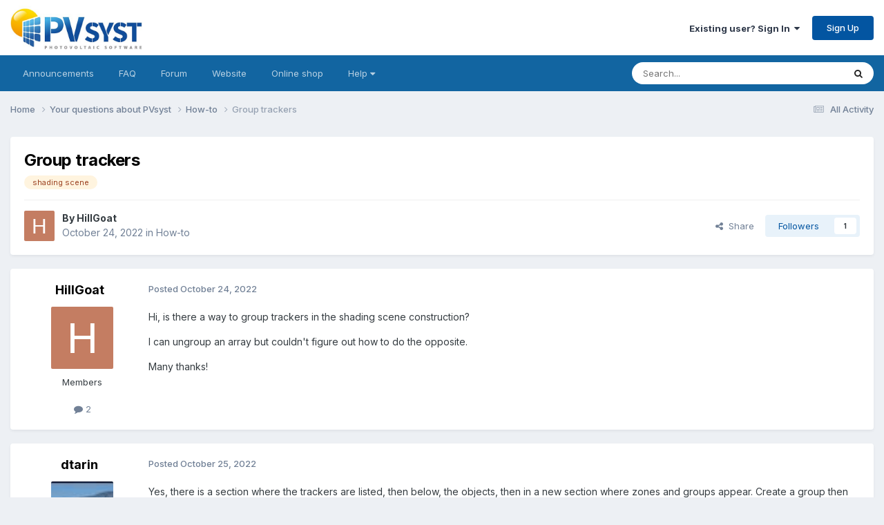

--- FILE ---
content_type: text/html;charset=UTF-8
request_url: https://forum.pvsyst.com/topic/2945-group-trackers/
body_size: 11360
content:
<!DOCTYPE html>
<html lang="en-US" dir="ltr">
	<head>
		<meta charset="utf-8">
        
		<title>Group trackers - How-to - PVsyst forum</title>
		
		
			<!-- Matomo -->
<script>
  var _paq = window._paq = window._paq || [];
  /* tracker methods like "setCustomDimension" should be called before "trackPageView" */
  _paq.push(['trackPageView']);
  _paq.push(['enableLinkTracking']);
  (function() {
    var u="https://matomo.pvsyst.com/";
    _paq.push(['setTrackerUrl', u+'matomo.php']);
    _paq.push(['setSiteId', '5']);
    var d=document, g=d.createElement('script'), s=d.getElementsByTagName('script')[0];
    g.async=true; g.src=u+'matomo.js'; s.parentNode.insertBefore(g,s);
  })();
</script>
<!-- End Matomo Code -->
		
		
		

	<meta name="viewport" content="width=device-width, initial-scale=1">


	
	


	<meta name="twitter:card" content="summary" />




	
		
			
				<meta property="og:title" content="Group trackers">
			
		
	

	
		
			
				<meta property="og:type" content="website">
			
		
	

	
		
			
				<meta property="og:url" content="https://forum.pvsyst.com/topic/2945-group-trackers/">
			
		
	

	
		
			
				<meta name="description" content="Hi, is there a way to group trackers in the shading scene construction? I can ungroup an array but couldn&#039;t figure out how to do the opposite. Many thanks!">
			
		
	

	
		
			
				<meta property="og:description" content="Hi, is there a way to group trackers in the shading scene construction? I can ungroup an array but couldn&#039;t figure out how to do the opposite. Many thanks!">
			
		
	

	
		
			
				<meta property="og:updated_time" content="2022-10-25T06:13:21Z">
			
		
	

	
		
			
				<meta name="keywords" content="shading scene">
			
		
	

	
		
			
				<meta property="og:site_name" content="PVsyst forum">
			
		
	

	
		
			
				<meta property="og:locale" content="en_US">
			
		
	


	
		<link rel="canonical" href="https://forum.pvsyst.com/topic/2945-group-trackers/" />
	





<link rel="manifest" href="https://forum.pvsyst.com/manifest.webmanifest/">
<meta name="msapplication-config" content="https://forum.pvsyst.com/browserconfig.xml/">
<meta name="msapplication-starturl" content="/">
<meta name="application-name" content="PVsyst forum">
<meta name="apple-mobile-web-app-title" content="PVsyst forum">

	<meta name="theme-color" content="#ffffff">










<link rel="preload" href="//forum.pvsyst.com/applications/core/interface/font/fontawesome-webfont.woff2?v=4.7.0" as="font" crossorigin="anonymous">
		


	<link rel="preconnect" href="https://fonts.googleapis.com">
	<link rel="preconnect" href="https://fonts.gstatic.com" crossorigin>
	
		<link href="https://fonts.googleapis.com/css2?family=Inter:wght@300;400;500;600;700&display=swap" rel="stylesheet">
	



	<link rel='stylesheet' href='https://forum.pvsyst.com/uploads/css_built_2/341e4a57816af3ba440d891ca87450ff_framework.css?v=60e47f8aa11759315205' media='all'>

	<link rel='stylesheet' href='https://forum.pvsyst.com/uploads/css_built_2/05e81b71abe4f22d6eb8d1a929494829_responsive.css?v=60e47f8aa11759315205' media='all'>

	<link rel='stylesheet' href='https://forum.pvsyst.com/uploads/css_built_2/90eb5adf50a8c640f633d47fd7eb1778_core.css?v=60e47f8aa11759315205' media='all'>

	<link rel='stylesheet' href='https://forum.pvsyst.com/uploads/css_built_2/5a0da001ccc2200dc5625c3f3934497d_core_responsive.css?v=60e47f8aa11759315205' media='all'>

	<link rel='stylesheet' href='https://forum.pvsyst.com/uploads/css_built_2/62e269ced0fdab7e30e026f1d30ae516_forums.css?v=60e47f8aa11759315205' media='all'>

	<link rel='stylesheet' href='https://forum.pvsyst.com/uploads/css_built_2/76e62c573090645fb99a15a363d8620e_forums_responsive.css?v=60e47f8aa11759315205' media='all'>

	<link rel='stylesheet' href='https://forum.pvsyst.com/uploads/css_built_2/ebdea0c6a7dab6d37900b9190d3ac77b_topics.css?v=60e47f8aa11759315205' media='all'>





<link rel='stylesheet' href='https://forum.pvsyst.com/uploads/css_built_2/258adbb6e4f3e83cd3b355f84e3fa002_custom.css?v=60e47f8aa11759315205' media='all'>




		
		

	
	<link rel='shortcut icon' href='https://forum.pvsyst.com/uploads/monthly_2022_03/icone.ico' type="image/x-icon">

	</head>
	<body class='ipsApp ipsApp_front ipsJS_none ipsClearfix' data-controller='core.front.core.app' data-message="" data-pageApp='forums' data-pageLocation='front' data-pageModule='forums' data-pageController='topic' data-pageID='2945'  >
		
        

        

		<a href='#ipsLayout_mainArea' class='ipsHide' title='Go to main content on this page' accesskey='m'>Jump to content</a>
		





		<div id='ipsLayout_header' class='ipsClearfix'>
			<header>
				<div class='ipsLayout_container'>
					


<a href='https://forum.pvsyst.com/' id='elLogo' accesskey='1'><img src="https://forum.pvsyst.com/uploads/monthly_2022_03/LogoPVsyst_512px.jpg.66e4a4ff8c6bf27129b9bc359c2bb0b6.jpg" alt='PVsyst forum'></a>

					
						

	<ul id='elUserNav' class='ipsList_inline cSignedOut ipsResponsive_showDesktop'>
		
        
		
        
        
            
            <li id='elSignInLink'>
                <a href='https://forum.pvsyst.com/login/' data-ipsMenu-closeOnClick="false" data-ipsMenu id='elUserSignIn'>
                    Existing user? Sign In &nbsp;<i class='fa fa-caret-down'></i>
                </a>
                
<div id='elUserSignIn_menu' class='ipsMenu ipsMenu_auto ipsHide'>
	<form accept-charset='utf-8' method='post' action='https://forum.pvsyst.com/login/'>
		<input type="hidden" name="csrfKey" value="f679d86934d23a9f854b069b33770864">
		<input type="hidden" name="ref" value="aHR0cHM6Ly9mb3J1bS5wdnN5c3QuY29tL3RvcGljLzI5NDUtZ3JvdXAtdHJhY2tlcnMv">
		<div data-role="loginForm">
			
			
			
				
<div class="ipsPad ipsForm ipsForm_vertical">
	<h4 class="ipsType_sectionHead">Sign In</h4>
	<br><br>
	<ul class='ipsList_reset'>
		<li class="ipsFieldRow ipsFieldRow_noLabel ipsFieldRow_fullWidth">
			
			
				<input type="email" placeholder="Email Address" name="auth" autocomplete="email">
			
		</li>
		<li class="ipsFieldRow ipsFieldRow_noLabel ipsFieldRow_fullWidth">
			<input type="password" placeholder="Password" name="password" autocomplete="current-password">
		</li>
		<li class="ipsFieldRow ipsFieldRow_checkbox ipsClearfix">
			<span class="ipsCustomInput">
				<input type="checkbox" name="remember_me" id="remember_me_checkbox" value="1" checked aria-checked="true">
				<span></span>
			</span>
			<div class="ipsFieldRow_content">
				<label class="ipsFieldRow_label" for="remember_me_checkbox">Remember me</label>
				<span class="ipsFieldRow_desc">Not recommended on shared computers</span>
			</div>
		</li>
		<li class="ipsFieldRow ipsFieldRow_fullWidth">
			<button type="submit" name="_processLogin" value="usernamepassword" class="ipsButton ipsButton_primary ipsButton_small" id="elSignIn_submit">Sign In</button>
			
				<p class="ipsType_right ipsType_small">
					
						<a href='https://forum.pvsyst.com/lostpassword/' >
					
					Forgot your password?</a>
				</p>
			
		</li>
	</ul>
</div>
			
		</div>
	</form>
</div>
            </li>
            
        
		
			<li>
				
					<a href='https://forum.pvsyst.com/register/' data-ipsDialog data-ipsDialog-size='narrow' data-ipsDialog-title='Sign Up' id='elRegisterButton' class='ipsButton ipsButton_normal ipsButton_primary'>Sign Up</a>
				
			</li>
		
	</ul>

						
<ul class='ipsMobileHamburger ipsList_reset ipsResponsive_hideDesktop'>
	<li data-ipsDrawer data-ipsDrawer-drawerElem='#elMobileDrawer'>
		<a href='#'>
			
			
				
			
			
			
			<i class='fa fa-navicon'></i>
		</a>
	</li>
</ul>
					
				</div>
			</header>
			

	<nav data-controller='core.front.core.navBar' class='ipsNavBar_noSubBars ipsResponsive_showDesktop'>
		<div class='ipsNavBar_primary ipsLayout_container ipsNavBar_noSubBars'>
			<ul data-role="primaryNavBar" class='ipsClearfix'>
				


	
		
		
		<li  id='elNavSecondary_16' data-role="navBarItem" data-navApp="core" data-navExt="CustomItem">
			
			
				<a href="https://forum.pvsyst.com/forum/6-pvsyst-sa-announcements-read-only/"  data-navItem-id="16" >
					Announcements<span class='ipsNavBar_active__identifier'></span>
				</a>
			
			
		</li>
	
	

	
		
		
		<li  id='elNavSecondary_17' data-role="navBarItem" data-navApp="core" data-navExt="CustomItem">
			
			
				<a href="https://forum.pvsyst.com/forum/7-faq-read-only/"  data-navItem-id="17" >
					FAQ<span class='ipsNavBar_active__identifier'></span>
				</a>
			
			
		</li>
	
	

	
		
		
		<li  id='elNavSecondary_18' data-role="navBarItem" data-navApp="core" data-navExt="CustomItem">
			
			
				<a href="https://forum.pvsyst.com/forum/3-your-questions-about-pvsyst/"  data-navItem-id="18" >
					Forum<span class='ipsNavBar_active__identifier'></span>
				</a>
			
			
		</li>
	
	

	
		
		
		<li  id='elNavSecondary_19' data-role="navBarItem" data-navApp="core" data-navExt="CustomItem">
			
			
				<a href="https://www.pvsyst.com/" target='_blank' rel="noopener" data-navItem-id="19" >
					Website<span class='ipsNavBar_active__identifier'></span>
				</a>
			
			
		</li>
	
	

	
		
		
		<li  id='elNavSecondary_20' data-role="navBarItem" data-navApp="core" data-navExt="CustomItem">
			
			
				<a href="https://www.pvsyst.com/shop" target='_blank' rel="noopener" data-navItem-id="20" >
					Online shop<span class='ipsNavBar_active__identifier'></span>
				</a>
			
			
		</li>
	
	

	
		
		
		<li  id='elNavSecondary_21' data-role="navBarItem" data-navApp="core" data-navExt="Menu">
			
			
				<a href="#" id="elNavigation_21" data-ipsMenu data-ipsMenu-appendTo='#elNavSecondary_21' data-ipsMenu-activeClass='ipsNavActive_menu' data-navItem-id="21" >
					Help <i class="fa fa-caret-down"></i><span class='ipsNavBar_active__identifier'></span>
				</a>
				<ul id="elNavigation_21_menu" class="ipsMenu ipsMenu_auto ipsHide">
					

	
		
			<li class='ipsMenu_item' >
				<a href='https://www.pvsyst.com/help/index.html' target='_blank' rel="noopener">
					Online help
				</a>
			</li>
		
	

	
		
			<li class='ipsMenu_item' >
				<a href='https://www.youtube.com/channel/UCMzsEWHk3f7XD_dg1lngmzg' target='_blank' rel="noopener">
					Youtube tutorials
				</a>
			</li>
		
	

	
		
			<li class='ipsMenu_item' >
				<a href='https://vimeo.com/user148669514' target='_blank' rel="noopener">
					Vimeo - PVsyst fundamentals
				</a>
			</li>
		
	

	
		
			<li class='ipsMenu_item' >
				<a href='https://www.pvsyst.com/scientific-publications/' target='_blank' rel="noopener">
					Scientific publications
				</a>
			</li>
		
	

				</ul>
			
			
		</li>
	
	

	
	

				<li class='ipsHide' id='elNavigationMore' data-role='navMore'>
					<a href='#' data-ipsMenu data-ipsMenu-appendTo='#elNavigationMore' id='elNavigationMore_dropdown'>More</a>
					<ul class='ipsNavBar_secondary ipsHide' data-role='secondaryNavBar'>
						<li class='ipsHide' id='elNavigationMore_more' data-role='navMore'>
							<a href='#' data-ipsMenu data-ipsMenu-appendTo='#elNavigationMore_more' id='elNavigationMore_more_dropdown'>More <i class='fa fa-caret-down'></i></a>
							<ul class='ipsHide ipsMenu ipsMenu_auto' id='elNavigationMore_more_dropdown_menu' data-role='moreDropdown'></ul>
						</li>
					</ul>
				</li>
			</ul>
			

	<div id="elSearchWrapper">
		<div id='elSearch' data-controller="core.front.core.quickSearch">
			<form accept-charset='utf-8' action='//forum.pvsyst.com/search/?do=quicksearch' method='post'>
                <input type='search' id='elSearchField' placeholder='Search...' name='q' autocomplete='off' aria-label='Search'>
                <details class='cSearchFilter'>
                    <summary class='cSearchFilter__text'></summary>
                    <ul class='cSearchFilter__menu'>
                        
                        <li><label><input type="radio" name="type" value="all" ><span class='cSearchFilter__menuText'>Everywhere</span></label></li>
                        
                            
                                <li><label><input type="radio" name="type" value='contextual_{&quot;type&quot;:&quot;forums_topic&quot;,&quot;nodes&quot;:4}' checked><span class='cSearchFilter__menuText'>This Forum</span></label></li>
                            
                                <li><label><input type="radio" name="type" value='contextual_{&quot;type&quot;:&quot;forums_topic&quot;,&quot;item&quot;:2945}' checked><span class='cSearchFilter__menuText'>This Topic</span></label></li>
                            
                        
                        
                            <li><label><input type="radio" name="type" value="forums_topic"><span class='cSearchFilter__menuText'>Topics</span></label></li>
                        
                            <li><label><input type="radio" name="type" value="calendar_event"><span class='cSearchFilter__menuText'>Events</span></label></li>
                        
                            <li><label><input type="radio" name="type" value="core_members"><span class='cSearchFilter__menuText'>Members</span></label></li>
                        
                    </ul>
                </details>
				<button class='cSearchSubmit' type="submit" aria-label='Search'><i class="fa fa-search"></i></button>
			</form>
		</div>
	</div>

		</div>
	</nav>

			
<ul id='elMobileNav' class='ipsResponsive_hideDesktop' data-controller='core.front.core.mobileNav'>
	
		
			
			
				
				
			
				
					<li id='elMobileBreadcrumb'>
						<a href='https://forum.pvsyst.com/forum/4-how-to/'>
							<span>How-to</span>
						</a>
					</li>
				
				
			
				
				
			
		
	
	
	
	<li >
		<a data-action="defaultStream" href='https://forum.pvsyst.com/discover/'><i class="fa fa-newspaper-o" aria-hidden="true"></i></a>
	</li>

	

	
		<li class='ipsJS_show'>
			<a href='https://forum.pvsyst.com/search/'><i class='fa fa-search'></i></a>
		</li>
	
</ul>
		</div>
		<main id='ipsLayout_body' class='ipsLayout_container'>
			<div id='ipsLayout_contentArea'>
				<div id='ipsLayout_contentWrapper'>
					
<nav class='ipsBreadcrumb ipsBreadcrumb_top ipsFaded_withHover'>
	

	<ul class='ipsList_inline ipsPos_right'>
		
		<li >
			<a data-action="defaultStream" class='ipsType_light '  href='https://forum.pvsyst.com/discover/'><i class="fa fa-newspaper-o" aria-hidden="true"></i> <span>All Activity</span></a>
		</li>
		
	</ul>

	<ul data-role="breadcrumbList">
		<li>
			<a title="Home" href='https://forum.pvsyst.com/'>
				<span>Home <i class='fa fa-angle-right'></i></span>
			</a>
		</li>
		
		
			<li>
				
					<a href='https://forum.pvsyst.com/forum/3-your-questions-about-pvsyst/'>
						<span>Your questions about PVsyst <i class='fa fa-angle-right' aria-hidden="true"></i></span>
					</a>
				
			</li>
		
			<li>
				
					<a href='https://forum.pvsyst.com/forum/4-how-to/'>
						<span>How-to <i class='fa fa-angle-right' aria-hidden="true"></i></span>
					</a>
				
			</li>
		
			<li>
				
					Group trackers
				
			</li>
		
	</ul>
</nav>
					
					<div id='ipsLayout_mainArea'>
						
						
						
						

	




						



<div class='ipsPageHeader ipsResponsive_pull ipsBox ipsPadding sm:ipsPadding:half ipsMargin_bottom'>
		
	
	<div class='ipsFlex ipsFlex-ai:center ipsFlex-fw:wrap ipsGap:4'>
		<div class='ipsFlex-flex:11'>
			<h1 class='ipsType_pageTitle ipsContained_container'>
				

				
				
					<span class='ipsType_break ipsContained'>
						<span>Group trackers</span>
					</span>
				
			</h1>
			
			
				


	
		<ul class='ipsTags ipsList_inline ' >
			
				
					

<li >
	
	<a href="https://forum.pvsyst.com/tags/shading%20scene/" class='ipsTag' title="Find other content tagged with 'shading scene'" rel="tag" data-tag-label="shading scene"><span>shading scene</span></a>
	
</li>
				
			
			
		</ul>
		
	

			
		</div>
		
	</div>
	<hr class='ipsHr'>
	<div class='ipsPageHeader__meta ipsFlex ipsFlex-jc:between ipsFlex-ai:center ipsFlex-fw:wrap ipsGap:3'>
		<div class='ipsFlex-flex:11'>
			<div class='ipsPhotoPanel ipsPhotoPanel_mini ipsPhotoPanel_notPhone ipsClearfix'>
				


	<a href="https://forum.pvsyst.com/profile/21540-hillgoat/" rel="nofollow" data-ipsHover data-ipsHover-width="370" data-ipsHover-target="https://forum.pvsyst.com/profile/21540-hillgoat/?do=hovercard" class="ipsUserPhoto ipsUserPhoto_mini" title="Go to HillGoat's profile">
		<img src='data:image/svg+xml,%3Csvg%20xmlns%3D%22http%3A%2F%2Fwww.w3.org%2F2000%2Fsvg%22%20viewBox%3D%220%200%201024%201024%22%20style%3D%22background%3A%23c47d62%22%3E%3Cg%3E%3Ctext%20text-anchor%3D%22middle%22%20dy%3D%22.35em%22%20x%3D%22512%22%20y%3D%22512%22%20fill%3D%22%23ffffff%22%20font-size%3D%22700%22%20font-family%3D%22-apple-system%2C%20BlinkMacSystemFont%2C%20Roboto%2C%20Helvetica%2C%20Arial%2C%20sans-serif%22%3EH%3C%2Ftext%3E%3C%2Fg%3E%3C%2Fsvg%3E' alt='HillGoat' loading="lazy">
	</a>

				<div>
					<p class='ipsType_reset ipsType_blendLinks'>
						<span class='ipsType_normal'>
						
							<strong>By 


<a href='https://forum.pvsyst.com/profile/21540-hillgoat/' rel="nofollow" data-ipsHover data-ipsHover-width='370' data-ipsHover-target='https://forum.pvsyst.com/profile/21540-hillgoat/?do=hovercard&amp;referrer=https%253A%252F%252Fforum.pvsyst.com%252Ftopic%252F2945-group-trackers%252F' title="Go to HillGoat's profile" class="ipsType_break">HillGoat</a></strong><br />
							<span class='ipsType_light'><time datetime='2022-10-24T18:23:31Z' title='10/24/22 06:23  PM' data-short='3 yr'>October 24, 2022</time> in <a href="https://forum.pvsyst.com/forum/4-how-to/">How-to</a></span>
						
						</span>
					</p>
				</div>
			</div>
		</div>
		
			<div class='ipsFlex-flex:01 ipsResponsive_hidePhone'>
				<div class='ipsShareLinks'>
					
						


    <a href='#elShareItem_1865529861_menu' id='elShareItem_1865529861' data-ipsMenu class='ipsShareButton ipsButton ipsButton_verySmall ipsButton_link ipsButton_link--light'>
        <span><i class='fa fa-share-alt'></i></span> &nbsp;Share
    </a>

    <div class='ipsPadding ipsMenu ipsMenu_normal ipsHide' id='elShareItem_1865529861_menu' data-controller="core.front.core.sharelink">
        
        
        <span data-ipsCopy data-ipsCopy-flashmessage>
            <a href="https://forum.pvsyst.com/topic/2945-group-trackers/" class="ipsButton ipsButton_light ipsButton_small ipsButton_fullWidth" data-role="copyButton" data-clipboard-text="https://forum.pvsyst.com/topic/2945-group-trackers/" data-ipstooltip title='Copy Link to Clipboard'><i class="fa fa-clone"></i> https://forum.pvsyst.com/topic/2945-group-trackers/</a>
        </span>
        <ul class='ipsShareLinks ipsMargin_top:half'>
            
                <li>
<a href="https://x.com/share?url=https%3A%2F%2Fforum.pvsyst.com%2Ftopic%2F2945-group-trackers%2F" class="cShareLink cShareLink_x" target="_blank" data-role="shareLink" title='Share on X' data-ipsTooltip rel='nofollow noopener'>
    <i class="fa fa-x"></i>
</a></li>
            
                <li>
<a href="https://www.facebook.com/sharer/sharer.php?u=https%3A%2F%2Fforum.pvsyst.com%2Ftopic%2F2945-group-trackers%2F" class="cShareLink cShareLink_facebook" target="_blank" data-role="shareLink" title='Share on Facebook' data-ipsTooltip rel='noopener nofollow'>
	<i class="fa fa-facebook"></i>
</a></li>
            
                <li>
<a href="https://www.reddit.com/submit?url=https%3A%2F%2Fforum.pvsyst.com%2Ftopic%2F2945-group-trackers%2F&amp;title=Group+trackers" rel="nofollow noopener" class="cShareLink cShareLink_reddit" target="_blank" title='Share on Reddit' data-ipsTooltip>
	<i class="fa fa-reddit"></i>
</a></li>
            
                <li>
<a href="https://www.linkedin.com/shareArticle?mini=true&amp;url=https%3A%2F%2Fforum.pvsyst.com%2Ftopic%2F2945-group-trackers%2F&amp;title=Group+trackers" rel="nofollow noopener" class="cShareLink cShareLink_linkedin" target="_blank" data-role="shareLink" title='Share on LinkedIn' data-ipsTooltip>
	<i class="fa fa-linkedin"></i>
</a></li>
            
                <li>
<a href="https://pinterest.com/pin/create/button/?url=https://forum.pvsyst.com/topic/2945-group-trackers/&amp;media=" class="cShareLink cShareLink_pinterest" rel="nofollow noopener" target="_blank" data-role="shareLink" title='Share on Pinterest' data-ipsTooltip>
	<i class="fa fa-pinterest"></i>
</a></li>
            
        </ul>
        
            <hr class='ipsHr'>
            <button class='ipsHide ipsButton ipsButton_verySmall ipsButton_light ipsButton_fullWidth ipsMargin_top:half' data-controller='core.front.core.webshare' data-role='webShare' data-webShareTitle='Group trackers' data-webShareText='Group trackers' data-webShareUrl='https://forum.pvsyst.com/topic/2945-group-trackers/'>More sharing options...</button>
        
    </div>

					
					
                    

					



					

<div data-followApp='forums' data-followArea='topic' data-followID='2945' data-controller='core.front.core.followButton'>
	

	<a href='https://forum.pvsyst.com/login/' rel="nofollow" class="ipsFollow ipsPos_middle ipsButton ipsButton_light ipsButton_verySmall " data-role="followButton" data-ipsTooltip title='Sign in to follow this'>
		<span>Followers</span>
		<span class='ipsCommentCount'>1</span>
	</a>

</div>
				</div>
			</div>
					
	</div>
	
	
</div>








<div class='ipsClearfix'>
	<ul class="ipsToolList ipsToolList_horizontal ipsClearfix ipsSpacer_both ipsResponsive_hidePhone">
		
		
		
	</ul>
</div>

<div id='comments' data-controller='core.front.core.commentFeed,forums.front.topic.view, core.front.core.ignoredComments' data-autoPoll data-baseURL='https://forum.pvsyst.com/topic/2945-group-trackers/' data-lastPage data-feedID='topic-2945' class='cTopic ipsClear ipsSpacer_top'>
	
			
	

	

<div data-controller='core.front.core.recommendedComments' data-url='https://forum.pvsyst.com/topic/2945-group-trackers/?recommended=comments' class='ipsRecommendedComments ipsHide'>
	<div data-role="recommendedComments">
		<h2 class='ipsType_sectionHead ipsType_large ipsType_bold ipsMargin_bottom'>Recommended Posts</h2>
		
	</div>
</div>
	
	<div id="elPostFeed" data-role='commentFeed' data-controller='core.front.core.moderation' >
		<form action="https://forum.pvsyst.com/topic/2945-group-trackers/?csrfKey=f679d86934d23a9f854b069b33770864&amp;do=multimodComment" method="post" data-ipsPageAction data-role='moderationTools'>
			
			
				

					

					
					



<a id='findComment-7927'></a>
<a id='comment-7927'></a>
<article  id='elComment_7927' class='cPost ipsBox ipsResponsive_pull  ipsComment  ipsComment_parent ipsClearfix ipsClear ipsColumns ipsColumns_noSpacing ipsColumns_collapsePhone    '>
	

	

	<div class='cAuthorPane_mobile ipsResponsive_showPhone'>
		<div class='cAuthorPane_photo'>
			<div class='cAuthorPane_photoWrap'>
				


	<a href="https://forum.pvsyst.com/profile/21540-hillgoat/" rel="nofollow" data-ipsHover data-ipsHover-width="370" data-ipsHover-target="https://forum.pvsyst.com/profile/21540-hillgoat/?do=hovercard" class="ipsUserPhoto ipsUserPhoto_large" title="Go to HillGoat's profile">
		<img src='data:image/svg+xml,%3Csvg%20xmlns%3D%22http%3A%2F%2Fwww.w3.org%2F2000%2Fsvg%22%20viewBox%3D%220%200%201024%201024%22%20style%3D%22background%3A%23c47d62%22%3E%3Cg%3E%3Ctext%20text-anchor%3D%22middle%22%20dy%3D%22.35em%22%20x%3D%22512%22%20y%3D%22512%22%20fill%3D%22%23ffffff%22%20font-size%3D%22700%22%20font-family%3D%22-apple-system%2C%20BlinkMacSystemFont%2C%20Roboto%2C%20Helvetica%2C%20Arial%2C%20sans-serif%22%3EH%3C%2Ftext%3E%3C%2Fg%3E%3C%2Fsvg%3E' alt='HillGoat' loading="lazy">
	</a>

				
				
			</div>
		</div>
		<div class='cAuthorPane_content'>
			<h3 class='ipsType_sectionHead cAuthorPane_author ipsType_break ipsType_blendLinks ipsFlex ipsFlex-ai:center'>
				


<a href='https://forum.pvsyst.com/profile/21540-hillgoat/' rel="nofollow" data-ipsHover data-ipsHover-width='370' data-ipsHover-target='https://forum.pvsyst.com/profile/21540-hillgoat/?do=hovercard&amp;referrer=https%253A%252F%252Fforum.pvsyst.com%252Ftopic%252F2945-group-trackers%252F' title="Go to HillGoat's profile" class="ipsType_break">HillGoat</a>
			</h3>
			<div class='ipsType_light ipsType_reset'>
			    <a href='https://forum.pvsyst.com/topic/2945-group-trackers/#findComment-7927' rel="nofollow" class='ipsType_blendLinks'>Posted <time datetime='2022-10-24T18:23:31Z' title='10/24/22 06:23  PM' data-short='3 yr'>October 24, 2022</time></a>
				
			</div>
		</div>
	</div>
	<aside class='ipsComment_author cAuthorPane ipsColumn ipsColumn_medium ipsResponsive_hidePhone'>
		<h3 class='ipsType_sectionHead cAuthorPane_author ipsType_blendLinks ipsType_break'><strong>


<a href='https://forum.pvsyst.com/profile/21540-hillgoat/' rel="nofollow" data-ipsHover data-ipsHover-width='370' data-ipsHover-target='https://forum.pvsyst.com/profile/21540-hillgoat/?do=hovercard&amp;referrer=https%253A%252F%252Fforum.pvsyst.com%252Ftopic%252F2945-group-trackers%252F' title="Go to HillGoat's profile" class="ipsType_break">HillGoat</a></strong>
			
		</h3>
		<ul class='cAuthorPane_info ipsList_reset'>
			<li data-role='photo' class='cAuthorPane_photo'>
				<div class='cAuthorPane_photoWrap'>
					


	<a href="https://forum.pvsyst.com/profile/21540-hillgoat/" rel="nofollow" data-ipsHover data-ipsHover-width="370" data-ipsHover-target="https://forum.pvsyst.com/profile/21540-hillgoat/?do=hovercard" class="ipsUserPhoto ipsUserPhoto_large" title="Go to HillGoat's profile">
		<img src='data:image/svg+xml,%3Csvg%20xmlns%3D%22http%3A%2F%2Fwww.w3.org%2F2000%2Fsvg%22%20viewBox%3D%220%200%201024%201024%22%20style%3D%22background%3A%23c47d62%22%3E%3Cg%3E%3Ctext%20text-anchor%3D%22middle%22%20dy%3D%22.35em%22%20x%3D%22512%22%20y%3D%22512%22%20fill%3D%22%23ffffff%22%20font-size%3D%22700%22%20font-family%3D%22-apple-system%2C%20BlinkMacSystemFont%2C%20Roboto%2C%20Helvetica%2C%20Arial%2C%20sans-serif%22%3EH%3C%2Ftext%3E%3C%2Fg%3E%3C%2Fsvg%3E' alt='HillGoat' loading="lazy">
	</a>

					
					
				</div>
			</li>
			
				<li data-role='group'>Members</li>
				
			
			
				<li data-role='stats' class='ipsMargin_top'>
					<ul class="ipsList_reset ipsType_light ipsFlex ipsFlex-ai:center ipsFlex-jc:center ipsGap_row:2 cAuthorPane_stats">
						<li>
							
								<a href="https://forum.pvsyst.com/profile/21540-hillgoat/content/" rel="nofollow" title="2 posts" data-ipsTooltip class="ipsType_blendLinks">
							
								<i class="fa fa-comment"></i> 2
							
								</a>
							
						</li>
						
					</ul>
				</li>
			
			
				

			
		</ul>
	</aside>
	<div class='ipsColumn ipsColumn_fluid ipsMargin:none'>
		

<div id='comment-7927_wrap' data-controller='core.front.core.comment' data-commentApp='forums' data-commentType='forums' data-commentID="7927" data-quoteData='{&quot;userid&quot;:21540,&quot;username&quot;:&quot;HillGoat&quot;,&quot;timestamp&quot;:1666635811,&quot;contentapp&quot;:&quot;forums&quot;,&quot;contenttype&quot;:&quot;forums&quot;,&quot;contentid&quot;:2945,&quot;contentclass&quot;:&quot;forums_Topic&quot;,&quot;contentcommentid&quot;:7927}' class='ipsComment_content ipsType_medium'>

	<div class='ipsComment_meta ipsType_light ipsFlex ipsFlex-ai:center ipsFlex-jc:between ipsFlex-fd:row-reverse'>
		<div class='ipsType_light ipsType_reset ipsType_blendLinks ipsComment_toolWrap'>
			<div class='ipsResponsive_hidePhone ipsComment_badges'>
				<ul class='ipsList_reset ipsFlex ipsFlex-jc:end ipsFlex-fw:wrap ipsGap:2 ipsGap_row:1'>
					
					
					
					
					
				</ul>
			</div>
			<ul class='ipsList_reset ipsComment_tools'>
				<li>
					<a href='#elControls_7927_menu' class='ipsComment_ellipsis' id='elControls_7927' title='More options...' data-ipsMenu data-ipsMenu-appendTo='#comment-7927_wrap'><i class='fa fa-ellipsis-h'></i></a>
					<ul id='elControls_7927_menu' class='ipsMenu ipsMenu_narrow ipsHide'>
						
						
                        
						
						
						
							
								
							
							
							
							
							
							
						
					</ul>
				</li>
				
			</ul>
		</div>

		<div class='ipsType_reset ipsResponsive_hidePhone'>
		   
		   Posted <time datetime='2022-10-24T18:23:31Z' title='10/24/22 06:23  PM' data-short='3 yr'>October 24, 2022</time>
		   
			
			<span class='ipsResponsive_hidePhone'>
				
				
			</span>
		</div>
	</div>

	

    

	<div class='cPost_contentWrap'>
		
		<div data-role='commentContent' class='ipsType_normal ipsType_richText ipsPadding_bottom ipsContained' data-controller='core.front.core.lightboxedImages'>
			<p>
	Hi, is there a way to group trackers in the shading scene construction?
</p>

<p>
	I can ungroup an array but couldn't figure out how to do the opposite.
</p>

<p>
	Many thanks!
</p>


			
		</div>

		

		
	</div>

	
    
</div>
	</div>
</article>
					
					
					
				

					

					
					



<a id='findComment-7928'></a>
<a id='comment-7928'></a>
<article  id='elComment_7928' class='cPost ipsBox ipsResponsive_pull  ipsComment  ipsComment_parent ipsClearfix ipsClear ipsColumns ipsColumns_noSpacing ipsColumns_collapsePhone    '>
	

	

	<div class='cAuthorPane_mobile ipsResponsive_showPhone'>
		<div class='cAuthorPane_photo'>
			<div class='cAuthorPane_photoWrap'>
				


	<a href="https://forum.pvsyst.com/profile/4169-dtarin/" rel="nofollow" data-ipsHover data-ipsHover-width="370" data-ipsHover-target="https://forum.pvsyst.com/profile/4169-dtarin/?do=hovercard" class="ipsUserPhoto ipsUserPhoto_large" title="Go to dtarin's profile">
		<img src='https://forum.pvsyst.com/uploads/monthly_2022_03/2ac16320e7f13e601e9dea5c109fdd5f_33321.thumb.jpg.b41b3dab881766aa649d9bab506c245f.jpg' alt='dtarin' loading="lazy">
	</a>

				
				
			</div>
		</div>
		<div class='cAuthorPane_content'>
			<h3 class='ipsType_sectionHead cAuthorPane_author ipsType_break ipsType_blendLinks ipsFlex ipsFlex-ai:center'>
				


<a href='https://forum.pvsyst.com/profile/4169-dtarin/' rel="nofollow" data-ipsHover data-ipsHover-width='370' data-ipsHover-target='https://forum.pvsyst.com/profile/4169-dtarin/?do=hovercard&amp;referrer=https%253A%252F%252Fforum.pvsyst.com%252Ftopic%252F2945-group-trackers%252F' title="Go to dtarin's profile" class="ipsType_break">dtarin</a>
			</h3>
			<div class='ipsType_light ipsType_reset'>
			    <a href='https://forum.pvsyst.com/topic/2945-group-trackers/#findComment-7928' rel="nofollow" class='ipsType_blendLinks'>Posted <time datetime='2022-10-25T05:18:22Z' title='10/25/22 05:18  AM' data-short='3 yr'>October 25, 2022</time></a>
				
			</div>
		</div>
	</div>
	<aside class='ipsComment_author cAuthorPane ipsColumn ipsColumn_medium ipsResponsive_hidePhone'>
		<h3 class='ipsType_sectionHead cAuthorPane_author ipsType_blendLinks ipsType_break'><strong>


<a href='https://forum.pvsyst.com/profile/4169-dtarin/' rel="nofollow" data-ipsHover data-ipsHover-width='370' data-ipsHover-target='https://forum.pvsyst.com/profile/4169-dtarin/?do=hovercard&amp;referrer=https%253A%252F%252Fforum.pvsyst.com%252Ftopic%252F2945-group-trackers%252F' title="Go to dtarin's profile" class="ipsType_break">dtarin</a></strong>
			
		</h3>
		<ul class='cAuthorPane_info ipsList_reset'>
			<li data-role='photo' class='cAuthorPane_photo'>
				<div class='cAuthorPane_photoWrap'>
					


	<a href="https://forum.pvsyst.com/profile/4169-dtarin/" rel="nofollow" data-ipsHover data-ipsHover-width="370" data-ipsHover-target="https://forum.pvsyst.com/profile/4169-dtarin/?do=hovercard" class="ipsUserPhoto ipsUserPhoto_large" title="Go to dtarin's profile">
		<img src='https://forum.pvsyst.com/uploads/monthly_2022_03/2ac16320e7f13e601e9dea5c109fdd5f_33321.thumb.jpg.b41b3dab881766aa649d9bab506c245f.jpg' alt='dtarin' loading="lazy">
	</a>

					
					
				</div>
			</li>
			
				<li data-role='group'>Members</li>
				
			
			
				<li data-role='stats' class='ipsMargin_top'>
					<ul class="ipsList_reset ipsType_light ipsFlex ipsFlex-ai:center ipsFlex-jc:center ipsGap_row:2 cAuthorPane_stats">
						<li>
							
								<a href="https://forum.pvsyst.com/profile/4169-dtarin/content/" rel="nofollow" title="888 posts" data-ipsTooltip class="ipsType_blendLinks">
							
								<i class="fa fa-comment"></i> 888
							
								</a>
							
						</li>
						
					</ul>
				</li>
			
			
				

			
		</ul>
	</aside>
	<div class='ipsColumn ipsColumn_fluid ipsMargin:none'>
		

<div id='comment-7928_wrap' data-controller='core.front.core.comment' data-commentApp='forums' data-commentType='forums' data-commentID="7928" data-quoteData='{&quot;userid&quot;:4169,&quot;username&quot;:&quot;dtarin&quot;,&quot;timestamp&quot;:1666675102,&quot;contentapp&quot;:&quot;forums&quot;,&quot;contenttype&quot;:&quot;forums&quot;,&quot;contentid&quot;:2945,&quot;contentclass&quot;:&quot;forums_Topic&quot;,&quot;contentcommentid&quot;:7928}' class='ipsComment_content ipsType_medium'>

	<div class='ipsComment_meta ipsType_light ipsFlex ipsFlex-ai:center ipsFlex-jc:between ipsFlex-fd:row-reverse'>
		<div class='ipsType_light ipsType_reset ipsType_blendLinks ipsComment_toolWrap'>
			<div class='ipsResponsive_hidePhone ipsComment_badges'>
				<ul class='ipsList_reset ipsFlex ipsFlex-jc:end ipsFlex-fw:wrap ipsGap:2 ipsGap_row:1'>
					
					
					
					
					
				</ul>
			</div>
			<ul class='ipsList_reset ipsComment_tools'>
				<li>
					<a href='#elControls_7928_menu' class='ipsComment_ellipsis' id='elControls_7928' title='More options...' data-ipsMenu data-ipsMenu-appendTo='#comment-7928_wrap'><i class='fa fa-ellipsis-h'></i></a>
					<ul id='elControls_7928_menu' class='ipsMenu ipsMenu_narrow ipsHide'>
						
						
                        
						
						
						
							
								
							
							
							
							
							
							
						
					</ul>
				</li>
				
			</ul>
		</div>

		<div class='ipsType_reset ipsResponsive_hidePhone'>
		   
		   Posted <time datetime='2022-10-25T05:18:22Z' title='10/25/22 05:18  AM' data-short='3 yr'>October 25, 2022</time>
		   
			
			<span class='ipsResponsive_hidePhone'>
				
				
			</span>
		</div>
	</div>

	

    

	<div class='cPost_contentWrap'>
		
		<div data-role='commentContent' class='ipsType_normal ipsType_richText ipsPadding_bottom ipsContained' data-controller='core.front.core.lightboxedImages'>
			<p>
	Yes, there is a section where the trackers are listed, then below, the objects, then in a new section where zones and groups appear. Create a group then add trackers to it. Select the trackers then I think you right click the group and add to it. 
</p>


			
		</div>

		

		
	</div>

	
    
</div>
	</div>
</article>
					
					
					
				

					

					
					



<a id='findComment-7929'></a>
<a id='comment-7929'></a>
<article  id='elComment_7929' class='cPost ipsBox ipsResponsive_pull  ipsComment  ipsComment_parent ipsClearfix ipsClear ipsColumns ipsColumns_noSpacing ipsColumns_collapsePhone    '>
	

	

	<div class='cAuthorPane_mobile ipsResponsive_showPhone'>
		<div class='cAuthorPane_photo'>
			<div class='cAuthorPane_photoWrap'>
				


	<a href="https://forum.pvsyst.com/profile/16660-st%C3%A9phane-metz/" rel="nofollow" data-ipsHover data-ipsHover-width="370" data-ipsHover-target="https://forum.pvsyst.com/profile/16660-st%C3%A9phane-metz/?do=hovercard" class="ipsUserPhoto ipsUserPhoto_large" title="Go to Stéphane Metz's profile">
		<img src='https://forum.pvsyst.com/uploads/monthly_2022_03/1522841672_Logoforum-08.thumb.png.81d8a98380f3bc3b7717be8fb3bebbff.png' alt='Stéphane Metz' loading="lazy">
	</a>

				
				
			</div>
		</div>
		<div class='cAuthorPane_content'>
			<h3 class='ipsType_sectionHead cAuthorPane_author ipsType_break ipsType_blendLinks ipsFlex ipsFlex-ai:center'>
				


<a href='https://forum.pvsyst.com/profile/16660-st%C3%A9phane-metz/' rel="nofollow" data-ipsHover data-ipsHover-width='370' data-ipsHover-target='https://forum.pvsyst.com/profile/16660-st%C3%A9phane-metz/?do=hovercard&amp;referrer=https%253A%252F%252Fforum.pvsyst.com%252Ftopic%252F2945-group-trackers%252F' title="Go to Stéphane Metz's profile" class="ipsType_break">Stéphane Metz</a>
			</h3>
			<div class='ipsType_light ipsType_reset'>
			    <a href='https://forum.pvsyst.com/topic/2945-group-trackers/#findComment-7929' rel="nofollow" class='ipsType_blendLinks'>Posted <time datetime='2022-10-25T06:13:21Z' title='10/25/22 06:13  AM' data-short='3 yr'>October 25, 2022</time></a>
				
			</div>
		</div>
	</div>
	<aside class='ipsComment_author cAuthorPane ipsColumn ipsColumn_medium ipsResponsive_hidePhone'>
		<h3 class='ipsType_sectionHead cAuthorPane_author ipsType_blendLinks ipsType_break'><strong>


<a href='https://forum.pvsyst.com/profile/16660-st%C3%A9phane-metz/' rel="nofollow" data-ipsHover data-ipsHover-width='370' data-ipsHover-target='https://forum.pvsyst.com/profile/16660-st%C3%A9phane-metz/?do=hovercard&amp;referrer=https%253A%252F%252Fforum.pvsyst.com%252Ftopic%252F2945-group-trackers%252F' title="Go to Stéphane Metz's profile" class="ipsType_break">Stéphane Metz</a></strong>
			
		</h3>
		<ul class='cAuthorPane_info ipsList_reset'>
			<li data-role='photo' class='cAuthorPane_photo'>
				<div class='cAuthorPane_photoWrap'>
					


	<a href="https://forum.pvsyst.com/profile/16660-st%C3%A9phane-metz/" rel="nofollow" data-ipsHover data-ipsHover-width="370" data-ipsHover-target="https://forum.pvsyst.com/profile/16660-st%C3%A9phane-metz/?do=hovercard" class="ipsUserPhoto ipsUserPhoto_large" title="Go to Stéphane Metz's profile">
		<img src='https://forum.pvsyst.com/uploads/monthly_2022_03/1522841672_Logoforum-08.thumb.png.81d8a98380f3bc3b7717be8fb3bebbff.png' alt='Stéphane Metz' loading="lazy">
	</a>

					
					
				</div>
			</li>
			
				<li data-role='group'>Members</li>
				
			
			
				<li data-role='stats' class='ipsMargin_top'>
					<ul class="ipsList_reset ipsType_light ipsFlex ipsFlex-ai:center ipsFlex-jc:center ipsGap_row:2 cAuthorPane_stats">
						<li>
							
								<a href="https://forum.pvsyst.com/profile/16660-st%C3%A9phane-metz/content/" rel="nofollow" title="112 posts" data-ipsTooltip class="ipsType_blendLinks">
							
								<i class="fa fa-comment"></i> 112
							
								</a>
							
						</li>
						
					</ul>
				</li>
			
			
				

			
		</ul>
	</aside>
	<div class='ipsColumn ipsColumn_fluid ipsMargin:none'>
		

<div id='comment-7929_wrap' data-controller='core.front.core.comment' data-commentApp='forums' data-commentType='forums' data-commentID="7929" data-quoteData='{&quot;userid&quot;:16660,&quot;username&quot;:&quot;St\u00e9phane Metz&quot;,&quot;timestamp&quot;:1666678401,&quot;contentapp&quot;:&quot;forums&quot;,&quot;contenttype&quot;:&quot;forums&quot;,&quot;contentid&quot;:2945,&quot;contentclass&quot;:&quot;forums_Topic&quot;,&quot;contentcommentid&quot;:7929}' class='ipsComment_content ipsType_medium'>

	<div class='ipsComment_meta ipsType_light ipsFlex ipsFlex-ai:center ipsFlex-jc:between ipsFlex-fd:row-reverse'>
		<div class='ipsType_light ipsType_reset ipsType_blendLinks ipsComment_toolWrap'>
			<div class='ipsResponsive_hidePhone ipsComment_badges'>
				<ul class='ipsList_reset ipsFlex ipsFlex-jc:end ipsFlex-fw:wrap ipsGap:2 ipsGap_row:1'>
					
					
					
					
					
				</ul>
			</div>
			<ul class='ipsList_reset ipsComment_tools'>
				<li>
					<a href='#elControls_7929_menu' class='ipsComment_ellipsis' id='elControls_7929' title='More options...' data-ipsMenu data-ipsMenu-appendTo='#comment-7929_wrap'><i class='fa fa-ellipsis-h'></i></a>
					<ul id='elControls_7929_menu' class='ipsMenu ipsMenu_narrow ipsHide'>
						
						
                        
						
						
						
							
								
							
							
							
							
							
							
						
					</ul>
				</li>
				
			</ul>
		</div>

		<div class='ipsType_reset ipsResponsive_hidePhone'>
		   
		   Posted <time datetime='2022-10-25T06:13:21Z' title='10/25/22 06:13  AM' data-short='3 yr'>October 25, 2022</time>
		   
			
			<span class='ipsResponsive_hidePhone'>
				
				
			</span>
		</div>
	</div>

	

    

	<div class='cPost_contentWrap'>
		
		<div data-role='commentContent' class='ipsType_normal ipsType_richText ipsPadding_bottom ipsContained' data-controller='core.front.core.lightboxedImages'>
			<blockquote class="ipsQuote" data-ipsquote="" data-ipsquote-contentapp="forums" data-ipsquote-contentclass="forums_Topic" data-ipsquote-contentcommentid="7928" data-ipsquote-contentid="2945" data-ipsquote-contenttype="forums" data-ipsquote-timestamp="1666675102" data-ipsquote-userid="4169" data-ipsquote-username="dtarin">
	<div class="ipsQuote_citation">
		54 minutes ago, dtarin said:
	</div>

	<div class="ipsQuote_contents">
		<p>
			Yes, there is a section where the trackers are listed, then below, the objects, then in a new section where zones and groups appear. Create a group then add trackers to it. Select the trackers then I think you right click the group and add to it. 
		</p>
	</div>
</blockquote>

<p>
	<span class="ipsEmoji">?</span>
</p>


			
		</div>

		

		
	</div>

	
    
</div>
	</div>
</article>
					
					
					
				
			
			
<input type="hidden" name="csrfKey" value="f679d86934d23a9f854b069b33770864" />


		</form>
	</div>

	
	
	
	
	
		<a id='replyForm'></a>
	<div data-role='replyArea' class='cTopicPostArea ipsBox ipsResponsive_pull ipsPadding cTopicPostArea_noSize ipsSpacer_top' >
			
				
				

<div>
	<input type="hidden" name="csrfKey" value="f679d86934d23a9f854b069b33770864">
	
		<div class='ipsType_center ipsPad cGuestTeaser'>
			
				<h2 class='ipsType_pageTitle'>Create an account or sign in to comment</h2>
				<p class='ipsType_light ipsType_normal ipsType_reset ipsSpacer_top ipsSpacer_half'>You need to be a member in order to leave a comment</p>
			
	
			<div class='ipsBox ipsPad ipsSpacer_top'>
				<div class='ipsGrid ipsGrid_collapsePhone'>
					<div class='ipsGrid_span6 cGuestTeaser_left'>
						<h2 class='ipsType_sectionHead'>Create an account</h2>
						<p class='ipsType_normal ipsType_reset ipsType_light ipsSpacer_bottom'>Sign up for a new account in our community. It's easy!</p>
						
							<a href='https://forum.pvsyst.com/register/' class='ipsButton ipsButton_primary ipsButton_small' data-ipsDialog data-ipsDialog-size='narrow' data-ipsDialog-title='Sign Up'>
						
						Register a new account</a>
					</div>
					<div class='ipsGrid_span6 cGuestTeaser_right'>
						<h2 class='ipsType_sectionHead'>Sign in</h2>
						<p class='ipsType_normal ipsType_reset ipsType_light ipsSpacer_bottom'>Already have an account? Sign in here.</p>
						<a href='https://forum.pvsyst.com/login/?ref=aHR0cHM6Ly9mb3J1bS5wdnN5c3QuY29tL3RvcGljLzI5NDUtZ3JvdXAtdHJhY2tlcnMvI3JlcGx5Rm9ybQ==' data-ipsDialog data-ipsDialog-size='medium' data-ipsDialog-remoteVerify="false" data-ipsDialog-title="Sign In Now" class='ipsButton ipsButton_primary ipsButton_small'>Sign In Now</a>
					</div>
				</div>
			</div>
		</div>
	
</div>
			
		</div>
	

	
		<div class='ipsBox ipsPadding ipsResponsive_pull ipsResponsive_showPhone ipsMargin_top'>
			<div class='ipsShareLinks'>
				
					


    <a href='#elShareItem_1225838034_menu' id='elShareItem_1225838034' data-ipsMenu class='ipsShareButton ipsButton ipsButton_verySmall ipsButton_light '>
        <span><i class='fa fa-share-alt'></i></span> &nbsp;Share
    </a>

    <div class='ipsPadding ipsMenu ipsMenu_normal ipsHide' id='elShareItem_1225838034_menu' data-controller="core.front.core.sharelink">
        
        
        <span data-ipsCopy data-ipsCopy-flashmessage>
            <a href="https://forum.pvsyst.com/topic/2945-group-trackers/" class="ipsButton ipsButton_light ipsButton_small ipsButton_fullWidth" data-role="copyButton" data-clipboard-text="https://forum.pvsyst.com/topic/2945-group-trackers/" data-ipstooltip title='Copy Link to Clipboard'><i class="fa fa-clone"></i> https://forum.pvsyst.com/topic/2945-group-trackers/</a>
        </span>
        <ul class='ipsShareLinks ipsMargin_top:half'>
            
                <li>
<a href="https://x.com/share?url=https%3A%2F%2Fforum.pvsyst.com%2Ftopic%2F2945-group-trackers%2F" class="cShareLink cShareLink_x" target="_blank" data-role="shareLink" title='Share on X' data-ipsTooltip rel='nofollow noopener'>
    <i class="fa fa-x"></i>
</a></li>
            
                <li>
<a href="https://www.facebook.com/sharer/sharer.php?u=https%3A%2F%2Fforum.pvsyst.com%2Ftopic%2F2945-group-trackers%2F" class="cShareLink cShareLink_facebook" target="_blank" data-role="shareLink" title='Share on Facebook' data-ipsTooltip rel='noopener nofollow'>
	<i class="fa fa-facebook"></i>
</a></li>
            
                <li>
<a href="https://www.reddit.com/submit?url=https%3A%2F%2Fforum.pvsyst.com%2Ftopic%2F2945-group-trackers%2F&amp;title=Group+trackers" rel="nofollow noopener" class="cShareLink cShareLink_reddit" target="_blank" title='Share on Reddit' data-ipsTooltip>
	<i class="fa fa-reddit"></i>
</a></li>
            
                <li>
<a href="https://www.linkedin.com/shareArticle?mini=true&amp;url=https%3A%2F%2Fforum.pvsyst.com%2Ftopic%2F2945-group-trackers%2F&amp;title=Group+trackers" rel="nofollow noopener" class="cShareLink cShareLink_linkedin" target="_blank" data-role="shareLink" title='Share on LinkedIn' data-ipsTooltip>
	<i class="fa fa-linkedin"></i>
</a></li>
            
                <li>
<a href="https://pinterest.com/pin/create/button/?url=https://forum.pvsyst.com/topic/2945-group-trackers/&amp;media=" class="cShareLink cShareLink_pinterest" rel="nofollow noopener" target="_blank" data-role="shareLink" title='Share on Pinterest' data-ipsTooltip>
	<i class="fa fa-pinterest"></i>
</a></li>
            
        </ul>
        
            <hr class='ipsHr'>
            <button class='ipsHide ipsButton ipsButton_verySmall ipsButton_light ipsButton_fullWidth ipsMargin_top:half' data-controller='core.front.core.webshare' data-role='webShare' data-webShareTitle='Group trackers' data-webShareText='Group trackers' data-webShareUrl='https://forum.pvsyst.com/topic/2945-group-trackers/'>More sharing options...</button>
        
    </div>

				
				
                

                

<div data-followApp='forums' data-followArea='topic' data-followID='2945' data-controller='core.front.core.followButton'>
	

	<a href='https://forum.pvsyst.com/login/' rel="nofollow" class="ipsFollow ipsPos_middle ipsButton ipsButton_light ipsButton_verySmall " data-role="followButton" data-ipsTooltip title='Sign in to follow this'>
		<span>Followers</span>
		<span class='ipsCommentCount'>1</span>
	</a>

</div>
				
			</div>
		</div>
	
</div>



<div class='ipsPager ipsSpacer_top'>
	<div class="ipsPager_prev">
		
			<a href="https://forum.pvsyst.com/forum/4-how-to/" title="Go to How-to" rel="parent">
				<span class="ipsPager_type">Go to topic listing</span>
			</a>
		
	</div>
	
</div>


						


					</div>
					


					
<nav class='ipsBreadcrumb ipsBreadcrumb_bottom ipsFaded_withHover'>
	
		


	

	<ul class='ipsList_inline ipsPos_right'>
		
		<li >
			<a data-action="defaultStream" class='ipsType_light '  href='https://forum.pvsyst.com/discover/'><i class="fa fa-newspaper-o" aria-hidden="true"></i> <span>All Activity</span></a>
		</li>
		
	</ul>

	<ul data-role="breadcrumbList">
		<li>
			<a title="Home" href='https://forum.pvsyst.com/'>
				<span>Home <i class='fa fa-angle-right'></i></span>
			</a>
		</li>
		
		
			<li>
				
					<a href='https://forum.pvsyst.com/forum/3-your-questions-about-pvsyst/'>
						<span>Your questions about PVsyst <i class='fa fa-angle-right' aria-hidden="true"></i></span>
					</a>
				
			</li>
		
			<li>
				
					<a href='https://forum.pvsyst.com/forum/4-how-to/'>
						<span>How-to <i class='fa fa-angle-right' aria-hidden="true"></i></span>
					</a>
				
			</li>
		
			<li>
				
					Group trackers
				
			</li>
		
	</ul>
</nav>
				</div>
			</div>
			
		</main>
		<footer id='ipsLayout_footer' class='ipsClearfix'>
			<div class='ipsLayout_container'>
				
				

<ul id='elFooterSocialLinks' class='ipsList_inline ipsType_center ipsSpacer_top'>
	

	
		<li class='cUserNav_icon'>
			<a href='https://www.youtube.com/channel/UCMzsEWHk3f7XD_dg1lngmzg' target='_blank' class='cShareLink cShareLink_youtube' rel='noopener noreferrer'><i class='fa fa-youtube'></i></a>
        </li>
	
		<li class='cUserNav_icon'>
			<a href='https://fr.linkedin.com/company/pvsyst-sa' target='_blank' class='cShareLink cShareLink_linkedin' rel='noopener noreferrer'><i class='fa fa-linkedin'></i></a>
        </li>
	

</ul>


<ul class='ipsList_inline ipsType_center ipsSpacer_top' id="elFooterLinks">
	
	
	
	
	
	
	<li><a rel="nofollow" href='https://forum.pvsyst.com/cookies/'>Cookies</a></li>

</ul>	


<p id='elCopyright'>
	<span id='elCopyright_userLine'>Copyright © 2023 PVsyst SA</span>
	<a rel='nofollow' title='Invision Community' href='https://www.invisioncommunity.com/'>Powered by Invision Community</a>
</p>
			</div>
		</footer>
		
<div id='elMobileDrawer' class='ipsDrawer ipsHide'>
	<div class='ipsDrawer_menu'>
		<a href='#' class='ipsDrawer_close' data-action='close'><span>&times;</span></a>
		<div class='ipsDrawer_content ipsFlex ipsFlex-fd:column'>
			
				<div class='ipsPadding ipsBorder_bottom'>
					<ul class='ipsToolList ipsToolList_vertical'>
						<li>
							<a href='https://forum.pvsyst.com/login/' id='elSigninButton_mobile' class='ipsButton ipsButton_light ipsButton_small ipsButton_fullWidth'>Existing user? Sign In</a>
						</li>
						
							<li>
								
									<a href='https://forum.pvsyst.com/register/' data-ipsDialog data-ipsDialog-size='narrow' data-ipsDialog-title='Sign Up' data-ipsDialog-fixed='true' id='elRegisterButton_mobile' class='ipsButton ipsButton_small ipsButton_fullWidth ipsButton_important'>Sign Up</a>
								
							</li>
						
					</ul>
				</div>
			

			

			<ul class='ipsDrawer_list ipsFlex-flex:11'>
				

				
				
				
				
					
						
						
							<li><a href='https://forum.pvsyst.com/forum/6-pvsyst-sa-announcements-read-only/' >Announcements</a></li>
						
					
				
					
						
						
							<li><a href='https://forum.pvsyst.com/forum/7-faq-read-only/' >FAQ</a></li>
						
					
				
					
						
						
							<li><a href='https://forum.pvsyst.com/forum/3-your-questions-about-pvsyst/' >Forum</a></li>
						
					
				
					
						
						
							<li><a href='https://www.pvsyst.com/' target='_blank' rel="noopener">Website</a></li>
						
					
				
					
						
						
							<li><a href='https://www.pvsyst.com/shop' target='_blank' rel="noopener">Online shop</a></li>
						
					
				
					
						
						
							<li class='ipsDrawer_itemParent'>
								<h4 class='ipsDrawer_title'><a href='#'>Help</a></h4>
								<ul class='ipsDrawer_list'>
									<li data-action="back"><a href='#'>Back</a></li>
									
									
													
									
									
										


	
		
			<li>
				<a href='https://www.pvsyst.com/help/index.html' target='_blank' rel="noopener">
					Online help
				</a>
			</li>
		
	

	
		
			<li>
				<a href='https://www.youtube.com/channel/UCMzsEWHk3f7XD_dg1lngmzg' target='_blank' rel="noopener">
					Youtube tutorials
				</a>
			</li>
		
	

	
		
			<li>
				<a href='https://vimeo.com/user148669514' target='_blank' rel="noopener">
					Vimeo - PVsyst fundamentals
				</a>
			</li>
		
	

	
		
			<li>
				<a href='https://www.pvsyst.com/scientific-publications/' target='_blank' rel="noopener">
					Scientific publications
				</a>
			</li>
		
	

									
										
								</ul>
							</li>
						
					
				
					
				
				
			</ul>

			
		</div>
	</div>
</div>

<div id='elMobileCreateMenuDrawer' class='ipsDrawer ipsHide'>
	<div class='ipsDrawer_menu'>
		<a href='#' class='ipsDrawer_close' data-action='close'><span>&times;</span></a>
		<div class='ipsDrawer_content ipsSpacer_bottom ipsPad'>
			<ul class='ipsDrawer_list'>
				<li class="ipsDrawer_listTitle ipsType_reset">Create New...</li>
				
			</ul>
		</div>
	</div>
</div>
		
		

	
	<script type='text/javascript'>
		var ipsDebug = false;		
	
		var CKEDITOR_BASEPATH = '//forum.pvsyst.com/applications/core/interface/ckeditor/ckeditor/';
	
		var ipsSettings = {
			
			
			cookie_path: "/",
			
			cookie_prefix: "ips4_",
			
			
			cookie_ssl: true,
			
            essential_cookies: ["oauth_authorize","member_id","login_key","clearAutosave","lastSearch","device_key","IPSSessionFront","loggedIn","noCache","hasJS","cookie_consent","cookie_consent_optional","forumpass_*"],
			upload_imgURL: "",
			message_imgURL: "",
			notification_imgURL: "",
			baseURL: "//forum.pvsyst.com/",
			jsURL: "//forum.pvsyst.com/applications/core/interface/js/js.php",
			csrfKey: "f679d86934d23a9f854b069b33770864",
			antiCache: "60e47f8aa11759315205",
			jsAntiCache: "60e47f8aa11767629000",
			disableNotificationSounds: true,
			useCompiledFiles: true,
			links_external: true,
			memberID: 0,
			lazyLoadEnabled: true,
			blankImg: "//forum.pvsyst.com/applications/core/interface/js/spacer.png",
			googleAnalyticsEnabled: false,
			matomoEnabled: true,
			viewProfiles: true,
			mapProvider: 'none',
			mapApiKey: '',
			pushPublicKey: null,
			relativeDates: true
		};
		
		
		
		
			ipsSettings['maxImageDimensions'] = {
				width: 1000,
				height: 750
			};
		
		
	</script>





<script type='text/javascript' src='https://forum.pvsyst.com/uploads/javascript_global/root_library.js?v=60e47f8aa11767629000' data-ips></script>


<script type='text/javascript' src='https://forum.pvsyst.com/uploads/javascript_global/root_js_lang_1.js?v=60e47f8aa11767629000' data-ips></script>


<script type='text/javascript' src='https://forum.pvsyst.com/uploads/javascript_global/root_framework.js?v=60e47f8aa11767629000' data-ips></script>


<script type='text/javascript' src='https://forum.pvsyst.com/uploads/javascript_core/global_global_core.js?v=60e47f8aa11767629000' data-ips></script>


<script type='text/javascript' src='https://forum.pvsyst.com/uploads/javascript_global/root_front.js?v=60e47f8aa11767629000' data-ips></script>


<script type='text/javascript' src='https://forum.pvsyst.com/uploads/javascript_core/front_front_core.js?v=60e47f8aa11767629000' data-ips></script>


<script type='text/javascript' src='https://forum.pvsyst.com/uploads/javascript_forums/front_front_topic.js?v=60e47f8aa11767629000' data-ips></script>


<script type='text/javascript' src='https://forum.pvsyst.com/uploads/javascript_global/root_map.js?v=60e47f8aa11767629000' data-ips></script>



	<script type='text/javascript'>
		
			ips.setSetting( 'date_format', jQuery.parseJSON('"mm\/dd\/yy"') );
		
			ips.setSetting( 'date_first_day', jQuery.parseJSON('0') );
		
			ips.setSetting( 'ipb_url_filter_option', jQuery.parseJSON('"none"') );
		
			ips.setSetting( 'url_filter_any_action', jQuery.parseJSON('"moderate"') );
		
			ips.setSetting( 'bypass_profanity', jQuery.parseJSON('0') );
		
			ips.setSetting( 'emoji_style', jQuery.parseJSON('"native"') );
		
			ips.setSetting( 'emoji_shortcodes', jQuery.parseJSON('true') );
		
			ips.setSetting( 'emoji_ascii', jQuery.parseJSON('true') );
		
			ips.setSetting( 'emoji_cache', jQuery.parseJSON('1681393357') );
		
			ips.setSetting( 'image_jpg_quality', jQuery.parseJSON('85') );
		
			ips.setSetting( 'cloud2', jQuery.parseJSON('false') );
		
			ips.setSetting( 'isAnonymous', jQuery.parseJSON('false') );
		
		
        
    </script>



<script type='application/ld+json'>
{
    "name": "Group trackers",
    "headline": "Group trackers",
    "text": "Hi, is there a way to group trackers in the shading scene construction?\n \n\n\n\tI can ungroup an array but couldn\u0027t figure out how to do the opposite.\n \n\n\n\tMany thanks!\n \n",
    "dateCreated": "2022-10-24T18:23:31+0000",
    "datePublished": "2022-10-24T18:23:31+0000",
    "dateModified": "2022-10-25T06:13:21+0000",
    "image": "https://forum.pvsyst.com/applications/core/interface/email/default_photo.png",
    "author": {
        "@type": "Person",
        "name": "HillGoat",
        "image": "https://forum.pvsyst.com/applications/core/interface/email/default_photo.png",
        "url": "https://forum.pvsyst.com/profile/21540-hillgoat/"
    },
    "interactionStatistic": [
        {
            "@type": "InteractionCounter",
            "interactionType": "http://schema.org/ViewAction",
            "userInteractionCount": 1720
        },
        {
            "@type": "InteractionCounter",
            "interactionType": "http://schema.org/CommentAction",
            "userInteractionCount": 2
        },
        {
            "@type": "InteractionCounter",
            "interactionType": "http://schema.org/FollowAction",
            "userInteractionCount": 1
        }
    ],
    "@context": "http://schema.org",
    "@type": "DiscussionForumPosting",
    "@id": "https://forum.pvsyst.com/topic/2945-group-trackers/",
    "isPartOf": {
        "@id": "https://forum.pvsyst.com/#website"
    },
    "publisher": {
        "@id": "https://forum.pvsyst.com/#organization",
        "member": {
            "@type": "Person",
            "name": "HillGoat",
            "image": "https://forum.pvsyst.com/applications/core/interface/email/default_photo.png",
            "url": "https://forum.pvsyst.com/profile/21540-hillgoat/"
        }
    },
    "url": "https://forum.pvsyst.com/topic/2945-group-trackers/",
    "discussionUrl": "https://forum.pvsyst.com/topic/2945-group-trackers/",
    "mainEntityOfPage": {
        "@type": "WebPage",
        "@id": "https://forum.pvsyst.com/topic/2945-group-trackers/"
    },
    "pageStart": 1,
    "pageEnd": 1,
    "comment": [
        {
            "@type": "Comment",
            "@id": "https://forum.pvsyst.com/topic/2945-group-trackers/#comment-7928",
            "url": "https://forum.pvsyst.com/topic/2945-group-trackers/#comment-7928",
            "author": {
                "@type": "Person",
                "name": "dtarin",
                "image": "https://forum.pvsyst.com/uploads/monthly_2022_03/2ac16320e7f13e601e9dea5c109fdd5f_33321.thumb.jpg.b41b3dab881766aa649d9bab506c245f.jpg",
                "url": "https://forum.pvsyst.com/profile/4169-dtarin/"
            },
            "dateCreated": "2022-10-25T05:18:22+0000",
            "text": "Yes, there is a section where the trackers are listed, then below, the objects, then in a new section where zones and groups appear. Create a group then add trackers to it. Select the trackers then I think you right click the group and add to it.\u00a0\n \n",
            "upvoteCount": 0
        },
        {
            "@type": "Comment",
            "@id": "https://forum.pvsyst.com/topic/2945-group-trackers/#comment-7929",
            "url": "https://forum.pvsyst.com/topic/2945-group-trackers/#comment-7929",
            "author": {
                "@type": "Person",
                "name": "St\u00e9phane Metz",
                "image": "https://forum.pvsyst.com/uploads/monthly_2022_03/1522841672_Logoforum-08.thumb.png.81d8a98380f3bc3b7717be8fb3bebbff.png",
                "url": "https://forum.pvsyst.com/profile/16660-st%C3%A9phane-metz/"
            },
            "dateCreated": "2022-10-25T06:13:21+0000",
            "text": "?\n \n",
            "upvoteCount": 0
        }
    ]
}	
</script>

<script type='application/ld+json'>
{
    "@context": "http://www.schema.org",
    "publisher": "https://forum.pvsyst.com/#organization",
    "@type": "WebSite",
    "@id": "https://forum.pvsyst.com/#website",
    "mainEntityOfPage": "https://forum.pvsyst.com/",
    "name": "PVsyst forum",
    "url": "https://forum.pvsyst.com/",
    "potentialAction": {
        "type": "SearchAction",
        "query-input": "required name=query",
        "target": "https://forum.pvsyst.com/search/?q={query}"
    },
    "inLanguage": [
        {
            "@type": "Language",
            "name": "English (USA)",
            "alternateName": "en-US"
        }
    ]
}	
</script>

<script type='application/ld+json'>
{
    "@context": "http://www.schema.org",
    "@type": "Organization",
    "@id": "https://forum.pvsyst.com/#organization",
    "mainEntityOfPage": "https://forum.pvsyst.com/",
    "name": "PVsyst forum",
    "url": "https://forum.pvsyst.com/",
    "logo": {
        "@type": "ImageObject",
        "@id": "https://forum.pvsyst.com/#logo",
        "url": "https://forum.pvsyst.com/uploads/monthly_2022_03/LogoPVsyst_512px.jpg.66e4a4ff8c6bf27129b9bc359c2bb0b6.jpg"
    },
    "sameAs": [
        "https://www.youtube.com/channel/UCMzsEWHk3f7XD_dg1lngmzg",
        "https://fr.linkedin.com/company/pvsyst-sa"
    ],
    "address": {
        "@type": "PostalAddress",
        "streetAddress": "Route de la Maison-Carr\u00e9e, 30",
        "addressLocality": "SATIGNY",
        "addressRegion": "GE",
        "postalCode": "1242",
        "addressCountry": "CH"
    }
}	
</script>

<script type='application/ld+json'>
{
    "@context": "http://schema.org",
    "@type": "BreadcrumbList",
    "itemListElement": [
        {
            "@type": "ListItem",
            "position": 1,
            "item": {
                "name": "Your questions about PVsyst",
                "@id": "https://forum.pvsyst.com/forum/3-your-questions-about-pvsyst/"
            }
        },
        {
            "@type": "ListItem",
            "position": 2,
            "item": {
                "name": "How-to",
                "@id": "https://forum.pvsyst.com/forum/4-how-to/"
            }
        },
        {
            "@type": "ListItem",
            "position": 3,
            "item": {
                "name": "Group trackers"
            }
        }
    ]
}	
</script>



<script type='text/javascript'>
    (() => {
        let gqlKeys = [];
        for (let [k, v] of Object.entries(gqlKeys)) {
            ips.setGraphQlData(k, v);
        }
    })();
</script>
		
		<!--ipsQueryLog-->
		<!--ipsCachingLog-->
		
		
		
        
	</body>
</html>